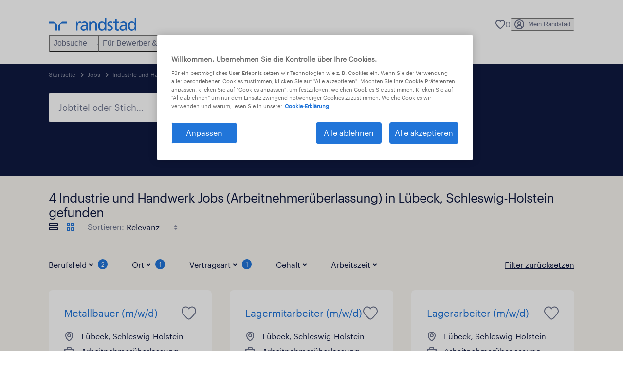

--- FILE ---
content_type: application/javascript; charset=UTF-8
request_url: https://www.randstad.de/search-app/static/js/runtime-main.47dc6cce.js
body_size: 1345
content:
!function(e){function r(r){for(var n,u,i=r[0],c=r[1],s=r[2],l=0,p=[];l<i.length;l++)u=i[l],Object.prototype.hasOwnProperty.call(o,u)&&o[u]&&p.push(o[u][0]),o[u]=0;for(n in c)Object.prototype.hasOwnProperty.call(c,n)&&(e[n]=c[n]);for(f&&f(r);p.length;)p.shift()();return a.push.apply(a,s||[]),t()}function t(){for(var e,r=0;r<a.length;r++){for(var t=a[r],n=!0,i=1;i<t.length;i++){var c=t[i];0!==o[c]&&(n=!1)}n&&(a.splice(r--,1),e=u(u.s=t[0]))}return e}var n={},o={23:0},a=[];function u(r){if(n[r])return n[r].exports;var t=n[r]={i:r,l:!1,exports:{}};return e[r].call(t.exports,t,t.exports,u),t.l=!0,t.exports}u.e=function(e){var r=[],t=o[e];if(0!==t)if(t)r.push(t[2]);else{var n=new Promise((function(r,n){t=o[e]=[r,n]}));r.push(t[2]=n);var a,i=document.createElement("script");i.charset="utf-8",i.timeout=120,u.nc&&i.setAttribute("nonce",u.nc),i.src=function(e){return u.p+"search-app/static/js/"+({6:"Pages-ClientSearch",7:"Pages-ConfirmationPage",8:"Pages-Homepage",9:"Pages-InternalSearchMvp1",10:"Pages-JobApply",11:"Pages-JobApplyLinkedIn",12:"Pages-JobBoard",13:"Pages-JobDetails",14:"Pages-LocationCentroidAndResults",15:"Pages-NotFound",16:"Pages-QuickApply",17:"Pages-RecruiterOutreach",18:"Pages-SearchMvp1",19:"Pages-SubmitCv",20:"Pages-SubmitCvConfirmation",22:"parsePhoneNumber"}[e]||e)+"."+{0:"eb1e271b",1:"017847e5",2:"1743330f",3:"9e414295",4:"3b29b92c",5:"bdea455a",6:"87705db4",7:"3a2db7bb",8:"2685b605",9:"0fdf4c75",10:"62aa561c",11:"7f58f8eb",12:"0715a92d",13:"b86d47f1",14:"70a17ede",15:"0d606637",16:"13fabdd4",17:"014d84e0",18:"7c2b9831",19:"50021460",20:"72308abc",22:"5c72ee9f",24:"f2c218bc"}[e]+".chunk.js"}(e);var c=new Error;a=function(r){i.onerror=i.onload=null,clearTimeout(s);var t=o[e];if(0!==t){if(t){var n=r&&("load"===r.type?"missing":r.type),a=r&&r.target&&r.target.src;c.message="Loading chunk "+e+" failed.\n("+n+": "+a+")",c.name="ChunkLoadError",c.type=n,c.request=a,t[1](c)}o[e]=void 0}};var s=setTimeout((function(){a({type:"timeout",target:i})}),12e4);i.onerror=i.onload=a,document.head.appendChild(i)}return Promise.all(r)},u.m=e,u.c=n,u.d=function(e,r,t){u.o(e,r)||Object.defineProperty(e,r,{enumerable:!0,get:t})},u.r=function(e){"undefined"!==typeof Symbol&&Symbol.toStringTag&&Object.defineProperty(e,Symbol.toStringTag,{value:"Module"}),Object.defineProperty(e,"__esModule",{value:!0})},u.t=function(e,r){if(1&r&&(e=u(e)),8&r)return e;if(4&r&&"object"===typeof e&&e&&e.__esModule)return e;var t=Object.create(null);if(u.r(t),Object.defineProperty(t,"default",{enumerable:!0,value:e}),2&r&&"string"!=typeof e)for(var n in e)u.d(t,n,function(r){return e[r]}.bind(null,n));return t},u.n=function(e){var r=e&&e.__esModule?function(){return e.default}:function(){return e};return u.d(r,"a",r),r},u.o=function(e,r){return Object.prototype.hasOwnProperty.call(e,r)},u.p="/",u.oe=function(e){throw console.error(e),e};var i=this.__LOADABLE_LOADED_CHUNKS__=this.__LOADABLE_LOADED_CHUNKS__||[],c=i.push.bind(i);i.push=r,i=i.slice();for(var s=0;s<i.length;s++)r(i[s]);var f=c;t()}([]);

--- FILE ---
content_type: application/javascript; charset=UTF-8
request_url: https://www.randstad.de/search-app/assets/js/lazy-load.js
body_size: 514
content:
(r=>{var n={};function o(e){var t;return(n[e]||(t=n[e]={i:e,l:!1,exports:{}},r[e].call(t.exports,t,t.exports,o),t.l=!0,t)).exports}o.m=r,o.c=n,o.d=function(e,t,r){o.o(e,t)||Object.defineProperty(e,t,{enumerable:!0,get:r})},o.r=function(e){"undefined"!=typeof Symbol&&Symbol.toStringTag&&Object.defineProperty(e,Symbol.toStringTag,{value:"Module"}),Object.defineProperty(e,"__esModule",{value:!0})},o.t=function(t,e){if(1&e&&(t=o(t)),8&e)return t;if(4&e&&"object"==typeof t&&t&&t.__esModule)return t;var r=Object.create(null);if(o.r(r),Object.defineProperty(r,"default",{enumerable:!0,value:t}),2&e&&"string"!=typeof t)for(var n in t)o.d(r,n,function(e){return t[e]}.bind(null,n));return r},o.n=function(e){var t=e&&e.__esModule?function(){return e.default}:function(){return e};return o.d(t,"a",t),t},o.o=function(e,t){return Object.prototype.hasOwnProperty.call(e,t)},o.p="",o(o.s=214)})({214:function(e,t,r){e.exports=r(215)},215:function(e,t){$(document).ready(()=>{function e(){var e=Array.prototype.slice.call(document.querySelectorAll("[data-lis]")),t=Array.prototype.slice.call(document.querySelectorAll("[data-rlis]"));e.forEach(e=>{jQuery(e).offset().top<window.innerHeight+window.pageYOffset+300&&(e.src=e.dataset.lis,e.removeAttribute("data-lis"))}),t.forEach(e=>{jQuery(e).offset().top<window.innerHeight+window.pageYOffset+300&&(e.srcset=e.dataset.rlis,e.removeAttribute("data-rlis"))})}e();var t=(e=>{let t=null;return{clear:function(){clearTimeout(t)},set:function(){clearTimeout(t),t=setTimeout(()=>{e()},50)}}})(e);window.addEventListener("scroll",t.set),window.addEventListener("resize",t.set)})}});